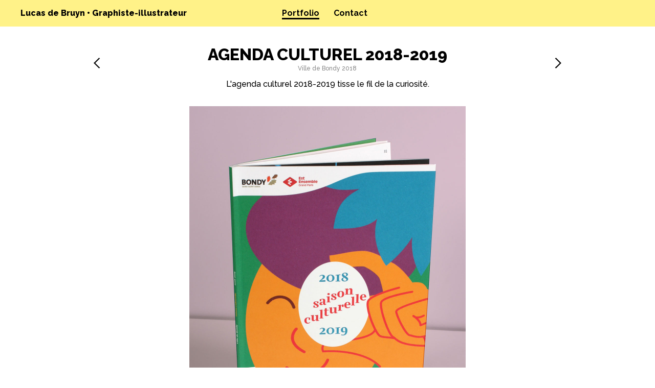

--- FILE ---
content_type: text/html; charset=UTF-8
request_url: https://www.lucasdebruyn.com/article/agenda-culturel-2018-2019
body_size: 2451
content:

<!DOCTYPE html>
<html lang="fr" id="top">
<head>
	<title>Agenda culturel 2018-2019 de la Ville de Bondy - Illustrations et mise en page - Lucas de Bruyn • Graphiste-illustrateur</title>	
		<meta name="description" content="Illustrations et graphisme du programme culturel annuel de la Ville de Bondy, sur le thème de la curiosité." />
			<meta name="author" content="Lucas de Bruyn - Graphiste - Rennes" />
	<meta http-equiv="Content-Type" content="text/html; charset=utf-8"/>
	<meta name="viewport" content="width=device-width, initial-scale=1.0">
	
	<link rel="icon" type="image/png" href="https://www.lucasdebruyn.com/themes/lucasdb_prod/img/favico-lucas-16px.png" sizes="16x16">
	<link rel="icon" type="image/png" href="https://www.lucasdebruyn.com/themes/lucasdb_prod/img/favico-lucas-32px.png" sizes="32x32">
	<link rel="icon" type="image/png" href="https://www.lucasdebruyn.com/themes/lucasdb_prod/img/favico-lucas-96px.png" sizes="96x96">
	<link rel="apple-touch-icon" href="https://www.lucasdebruyn.com/themes/lucasdb_prod/img/favico-lucas-120px.png">
	<link rel="apple-touch-icon" sizes="180x180" href="https://www.lucasdebruyn.com/themes/lucasdb_prod/img/favico-lucas-180px.png">
	<link rel="apple-touch-icon" sizes="152x152" href="https://www.lucasdebruyn.com/themes/lucasdb_prod/img/favico-lucas-152px.png">
	<link rel="apple-touch-icon" sizes="167x167" href="https://www.lucasdebruyn.com/themes/lucasdb_prod/img/favico-lucas-167px.png">	
	
	<link href="https://fonts.googleapis.com/css2?family=Raleway:wght@500;700;800&display=swap" rel="stylesheet"> 
	<link rel="stylesheet" type="text/css" href="https://www.lucasdebruyn.com/themes/lucasdb_prod/style.css" media="screen"/>
    	<link rel="alternate" type="application/atom+xml" title="Atom articles" href="https://www.lucasdebruyn.com/feed/atom"/>
	<link rel="alternate" type="application/rss+xml" title="Rss articles" href="https://www.lucasdebruyn.com/feed/rss"/>

<meta property="og:title" content="Agenda culturel 2018-2019 de la Ville de Bondy - Illustrations et mise en page - Lucas de Bruyn • Graphiste-illustrateur" />




</head>

<body class="article">

<!--PAGE / DEBUT-->
<div id="page">

<!-- SIDEBAR LUCASDEBRUYN.COM -->	

<!-- PAGE / DEBUT -->
	
<div id="sidebar">
<div id="sidebar_in">
<header itemscope>
<!-- TITRE -->

<span itemprop="author" itemscope itemtype="http://schema.org/Person"><a class="maintitle" href="https://www.lucasdebruyn.com/" title="Lucas de Bruyn • Graphiste-illustrateur">Lucas de Bruyn • Graphiste-illustrateur</a></span>
<span itemprop="author" itemscope itemtype="http://schema.org/Person">
    <span class="hidden" itemprop="name">Lucas de Bruyn</span>
    <span class="hidden" itemprop="jobTitle">graphiste, illustrateur</span>
    <span class="hidden" itemprop="workLocation">Rennes</span>
</span>
<!--<p id="soustitre">Créations graphiques pop au service du citoyen • Rennes</p>-->
</header>

<nav>

<ul id="tags" class="article">
<li id="cat-4" class="active categorie"><a href="https://www.lucasdebruyn.com/portfolio" title="Portfolio">Portfolio</a></li>
<li id="static-2" class="static menu noactive"><a href="https://www.lucasdebruyn.com/hello" title="Contact">Contact</a></li>
</ul>

 </nav>
 
<!--Si nous sommes en mode article-->

<!--On affiche la description pour moteurs de recherches -->
<span class="hidden" itemprop="thumbnailUrl">https://www.lucasdebruyn.com/data/images/graphisme/2018/agendaculturel-1819-1-800px.jpg</span>
<span class="hidden" itemprop="url">https://www.lucasdebruyn.com/article/agenda-culturel-2018-2019</span>


							

</div><!-- fin sidebar_in-->
</div><!-- fin sidebar-->

<!--ARTICLE / DEBUT-->
<section class="content">
    <article class="post">

		<!--TITRE / DEBUT-->
		<div id="titre">
			<h1 itemprop="name">Agenda culturel 2018-2019</h1>
			<p id="client">Ville de Bondy 2018</p>
			<!--PAGINATION / DEBUT-->			
			<span class="pagination" id="prev"><a href="https://www.lucasdebruyn.com/article/semaine-fraternite-2018" rel="prev">précédent</a></span>				
			<span class="pagination" id="next"><a href="https://www.lucasdebruyn.com/article/notre-ville-nos-etoiles" rel="next">suivant</a></span>			<!--PAGINATION / FIN-->		
		</div>
		<!--TITRE / FIN-->
		
		<!--LEGENDE / DEBUT-->
		<div class="legende" >
			<div class="legende_in"> 
				<p>L'agenda culturel 2018-2019 tisse le fil de la curiosité.</p>			</div>
		</div>
		<!--LEGENDE / FIN-->

		<!--CONTENU / DEBUT-->
		<div class="images">
			<img src="https://www.lucasdebruyn.com/data/images/graphisme/2018/agendaculturel-1819-couv-1080px.jpg" alt="Agenda culturel 2018-2019" />
<img src="https://www.lucasdebruyn.com/data/images/graphisme/2018/agendaculturel-1819-1-1080px.jpg" alt="Agenda culturel 2018-2019" />
<img src="https://www.lucasdebruyn.com/data/images/graphisme/2018/agendaculturel-1819-2-1080px.jpg" alt="Agenda culturel 2018-2019" />
<img src="https://www.lucasdebruyn.com/data/images/graphisme/2018/agendaculturel-1819-3-1080px.jpg" alt="Agenda culturel 2018-2019" />
<img src="https://www.lucasdebruyn.com/data/images/graphisme/2018/agendaculturel-1819-4-1080px.jpg" alt="Agenda culturel 2018-2019" />
<img src="https://www.lucasdebruyn.com/data/images/graphisme/2018/agendaculturel-1819-5-1080px.jpg" alt="Agenda culturel 2018-2019" />
<img src="https://www.lucasdebruyn.com/data/images/graphisme/2018/agendaculturel-1819-badges-1080px.jpg" alt="Agenda culturel 2018-2019-badges" />		</div>
		<!--CONTENU / FIN-->
		
	</article>
</section>
<!--ARTICLE / FIN-->
    


<section class="content" id="autresprojets">

<div class="content_in">
<h2>Les derniers projets</h2>

<article class="vignette"><figure><a href="https://www.lucasdebruyn.com/article/dites-stop" title="Dites Stop !"><img class="art_thumbnail" src="https://www.lucasdebruyn.com/data/images/graphisme/2024/dites-stop-2.png" alt="" title="Au travail, dites stop aux discriminations - campagne de communication" /></a></figure></article><article class="vignette"><figure><a href="https://www.lucasdebruyn.com/article/concerts-de-poche" title="Concerts de poche"><img class="art_thumbnail" src="https://www.lucasdebruyn.com/data/images/graphisme/2024/concerts-de-poche-lescinq-4x3.jpg" alt="" title="" /></a></figure></article><article class="vignette"><figure><a href="https://www.lucasdebruyn.com/article/bondyfetenoel" title="Bondy fête Noël"><img class="art_thumbnail" src="https://www.lucasdebruyn.com/data/images/graphisme/2021/noel2021-1080px-4x3.jpg" alt="" title="" /></a></figure></article><article class="vignette"><figure><a href="https://www.lucasdebruyn.com/article/saison-culturelle-2021-2022" title="Saison culturelle 21-22 de Bondy"><img class="art_thumbnail" src="https://www.lucasdebruyn.com/data/images/graphisme/2021/agendaculturel2122-1-1080px.jpg" alt="" title="" /></a></figure></article><article class="vignette"><figure><a href="https://www.lucasdebruyn.com/article/concours-balcons-balcons-fleuris" title="Concours maisons et balcons fleuris"><img class="art_thumbnail" src="https://www.lucasdebruyn.com/data/images/graphisme/2021/concours-bondy-fleurie-2021-1080x810px.jpg" alt="" title="" /></a></figure></article><article class="vignette"><figure><a href="https://www.lucasdebruyn.com/article/semaine-du-developpement-durable-2020" title="Semaine du développement durable"><img class="art_thumbnail" src="https://www.lucasdebruyn.com/data/images/graphisme/2020/semainedeveloppementdurable2020-couv-800px.jpg" alt="Semaine du développement durable" title="" /></a></figure></article><article class="vignette"><figure><a href="https://www.lucasdebruyn.com/article/saison-culturelle-2020-2021" title="Saison culturelle 20-21 de Bondy"><img class="art_thumbnail" src="https://www.lucasdebruyn.com/data/images/graphisme/2020/agendaculturel20020-2021-couv-1080px.jpg" alt="Agenda culturel 2020-2021 - photo de la tranche" title="Agenda culturel 2020-2021" /></a></figure></article><article class="vignette"><figure><a href="https://www.lucasdebruyn.com/article/semaine-fraternite-2020" title="Semaine de la fraternité"><img class="art_thumbnail" src="https://www.lucasdebruyn.com/data/images/graphisme/2020/semaine-frternite-2020-800px.png" alt="Affiche de la semaine de la fraternité 2020" title="Affiche de la semaine de la fraternité 2020" /></a></figure></article><article class="vignette"><figure><a href="https://www.lucasdebruyn.com/article/24h-dans-vie-famille-bondynoise" title="24h dans la vie d&#039;une famille Bondynoise"><img class="art_thumbnail" src="https://www.lucasdebruyn.com/data/images/graphisme/2020/24hviefamillebondynoise-800px.png" alt="24h dans la vie d'une famille Bondynoise - illustrations" title="24h dans la vie d'une famille Bondynoise" /></a></figure></article><article class="vignette"><figure><a href="https://www.lucasdebruyn.com/article/bondy-hotel-ville-2020" title="Habillage de l&#039;hôtel de ville de Bondy"><img class="art_thumbnail" src="https://www.lucasdebruyn.com/data/images/graphisme/2020/bache-hdv-bondy-2020-entier-800px.jpg" alt="Vue de l'hôtel de ville de Bondy habillée par la bâche 2020" title="Bâche 2020 sur l'hôtel de ville de Bondy" /></a></figure></article><article class="vignette"><figure><a href="https://www.lucasdebruyn.com/article/voeux-2020" title="Vœux 2020 de la ville de Bondy"><img class="art_thumbnail" src="https://www.lucasdebruyn.com/data/images/graphisme/2020/voeux-2020-cartes-800px.jpg" alt="Affiche des voeux 2020 de la Ville de Bondy photographiée sur un panneau d'affichage" title="Affiche des voeux 2020 de la Ville de Bondy" /></a></figure></article><article class="vignette"><figure><a href="https://www.lucasdebruyn.com/article/violences-conjugales" title="Violences conjugales"><img class="art_thumbnail" src="https://www.lucasdebruyn.com/data/images/graphisme/2019/violencesconjugales-depliant-recto-800px.jpg" alt="Mini dépliant sur les violences conjugales - recto" title="Violences conjugales" /></a></figure></article>
</div>

<!-- CADRE EN VOIR PLUS / DEBUT -->
<div class="seemore">
    <p><a href="https://www.lucasdebruyn.com/portfolio" title="Portfolio">En voir plus</a></p>
</div>
<!-- CADRE EN VOIR PLUS / FIN --> 


</section>


</div>
<!--PAGE / FIN-->






<footer id="footer">
<div id="footer_in">
<a class="to_top" href="https://www.lucasdebruyn.com/article/agenda-culturel-2018-2019#top" title="Remonter en haut de page">Haut de page</a>
<p>Lucas de Bruyn</p>
</div>
</footer>

</body>

</html>

--- FILE ---
content_type: text/css
request_url: https://www.lucasdebruyn.com/themes/lucasdb_prod/style.css
body_size: 3334
content:
/* LUCASDEBRUYN.COM 2020 */

/*Couleurs
jaune:#fff288;
*/

/* http://meyerweb.com/eric/tools/css/reset/ 
   v2.0 | 20110126
   License: none (public domain)
*/


html, body, div, span, applet, object, iframe,
h1, h2, h3, h4, h5, h6, p, blockquote, pre,
a, abbr, acronym, address, big, cite, code,
del, dfn, em, img, ins, kbd, q, s, samp,
small, strike, strong, sub, sup, tt, var,
b, u, i, center,
dl, dt, dd, ol, ul, li,
fieldset, form, label, legend,
table, caption, tbody, tfoot, thead, tr, th, td,
article, aside, canvas, details, embed, 
figure, figcaption, footer, header, hgroup, 
menu, nav, output, ruby, section, summary,
time, mark, audio, video {
	margin: 0;
	padding: 0;
	border: 0;
	font-size: 100%;
	font: inherit;
	vertical-align: baseline;
}

/* HTML5 display-role reset for older browsers */

article, aside, details, figcaption, figure, 
footer, header, hgroup, menu, nav, section {
/*! display: block; */
}

ol, ul {
list-style: none;
}

blockquote, q {
quotes: none;
}

blockquote:before, 
blockquote:after,
q:before, q:after {
content: '';
content: none;
}

table {
border-collapse: collapse;
border-spacing: 0;
}


body {
	font-family: Raleway, sans-serif;
	line-height: 1;
	font-weight:500;
	min-height: 100vh;
	display: grid;
	grid-template-rows: auto 1fr auto;
}

.hidden{
display:none;
}

.desktop-only{
display:none
}

.mobile-only{
display:block;
}

.center {
text-align : center;
}

.clear {
clear : both;
} 

a{
color:#000;
}

strong{
	font-weight:700;
}

h3 {
margin : 0; 
padding: 0;}

a:hover {
text-decoration : underline;
}


/* Effet hover sur vignettes */
.vignette a.title {
background: rgba(0, 0, 0, 0.5); /* Black see-through */
/*positioned relative to parent div (container) */
position: absolute;    
/* bottom margin is 0 so that it coincides with container's bottom margin*/
bottom: 0;             
color: white;
width: 100%;
height:100%;
font-size: 1.5em;
text-align: center;
/*invisible because opacity is 0*/
opacity: 0;            
transition: 0.6s;
display: flex;
align-items:center;
justify-content:center; 
flex-direction: column;
text-decoration:none;
}


.vignette a.title p{
margin:2em;
	line-height: 1em;

}

.vignette a.title p .subtitle{
font-size: .9rem;
line-height: .9em;
}
  
.vignette:hover a.title {
/*becomes visible on hover*/ 
opacity: 1;          
}

/* SIDEBAR > HEADER */


a.maintitle{ 
font-weight:800;
text-decoration: none;
}

h1,h2{
font-weight:800;
}

h1{
font-size:1.4em;
text-transform:uppercase;
line-height: 1.2em;
}

h2{
font-size:1.4em;
text-transform:uppercase;
line-height: 1.2em;
margin: 1.5em 0 .25em 0;
}

#soustitre { 
margin-top:.25em;
font-size:.8em;
padding-bottom: .25em;
}

/* STRUCTURE */

#page {
width:100%;
display: grid;
grid-template-columns: 100%;
background: white;
}

#sidebar {
position:sticky;
width:100%;
background:#fff288;
z-index: 1000;
top:0;
}

#sidebar_in header{
grid-area: titre;
text-align: center;
padding:.5em 0;
}

#menupages{
grid-area: about;
text-align: right;
}

#sidebar_in {
padding:10px 20px 0px 20px;
display: grid;
grid-template-areas:'titre''portfolio';
}



.content{
padding:0 3%;}

.content:first-of-type{
margin-top: 20px;
}

.static .content{
margin:1em 0;
grid-column: 1;
padding: 0;
}

.content_in {
display: grid;
grid-template-columns: repeat(2, minmax(0, 1fr));
grid-gap: 10px;
justify-content: center;
align-items: center;
}

#krocui{
background-color:#feebea;
padding:0 3%;
margin-top: 3em;
}


#krocui #welcome{
grid-column: 1 / 4;
}

#krocui #vignettes{
grid-column: 1 / 4;
grid-row: 2/3;
display: grid;
grid-template-columns: repeat(3, minmax(0, 1fr));
grid-gap: 16px;
}

.content_in::after {
display: block;
content: "";
clear: both;
}

/* MENU */



#menupages li{
line-height: 1.85rem;
display:inline-block;
}

#menupages li a{
text-decoration: none;
font-size: .8em;
font-weight: bold;
}

#menupages a:hover, #menupages a.active{
color: #008C3B;
}


#menu li.active a,
#menu li a:hover{
border-bottom:4px solid #000;
}

#tags{
grid-area: portfolio;
margin:0 auto;
text-align:center;

align-self: end;
}

#tags li{
margin: 0 0.75em;
padding:.5em 0;
display: inline-block;
}

#tags li a {
text-decoration: none;
font-weight: bold;
font-size:.8em;
border-bottom:3px solid #fff288;
}

#tags li a:hover,
#tags li.active a  {
border-bottom:3px solid black;
}

#tags li a.active  {
font-weight:bold;
}

#welcome, .seemore,.categorie h1{
width:100%;
grid-column: 1 / 3;
text-align: center;
}

.categorie .infos{
grid-column: 1 / 3;
text-align: center;
max-width:600px;
line-height: 1.3em;
margin: auto;
}

.categorie #krocui{
margin-top:2em;
}


#welcome h1{
font-size: 1.4em;
line-height: 1.2em;
max-width: 600px;
margin:0 auto .5em auto;
}



.seemore{
width:100%;
font-weight: 700;
padding:1.5em 0 2em 0;
line-height: 1.2em;
}

.seemore a{
text-decoration: none;
background-color: #fff288;
padding: 1em;
display: inline-block;
text-decoration: none;
border-bottom:3px solid #fff288;
}



.seemore a:hover{
border-bottom:3px solid black;
}

#krocui .seemore a{
background-color: #ec355c;
color:white;
}


/* SIDEBAR > LEGENDE */


.legende{
line-height:1.4em;
grid-area:legende;
}

.legende h1{
margin:0 auto;
text-align: center;
max-width:70%;
}

.legende.bottom a {
color:white;
}

.legende.bottom .legende_in{
padding:2em 2em 5em 2em;
margin: 0 auto;
}



.article .content_in h2{
grid-column: 1 / -1;
text-align: center;
}


/* CONTENU */


.content hr{
width:25%;
margin:2em 0;
}

.content h3 {
margin-top:1em;
}

.content .post img,
.content .post video{
margin:0 0 10px 0;
max-width:100%;
}

article.post {
padding: 0 0 10px 0;
display:grid;
grid-template-areas:'titrearticle' 'contenu' 'legende';
}

article.post::after {
display: block;
content: "";
clear: both;
}

article.post #titre {
grid-area: titrearticle;
position: relative;
text-align: center;
display:grid;
grid-template-areas: 'prev titreh1 next' 'prev client next';
grid-template-columns: auto auto auto;
}
article.post #titre h1 {
/*! max-width: 75%; */
margin: 0 auto;
grid-area: titreh1;
}
.post p#client{
font-size:.75rem;
color:#888;
text-align: center;
/*! margin-top: 0; */
grid-area: client;
}

.content .page {
line-height:1.4em;
clear:both;
/*! max-width:500px; */
margin: 0 1em 5em 1em;
}

.content .post ol, ul {
list-style: disc;
margin:0 0 1em 1em;
}


.content .post p {
margin-bottom:1em;
clear:both;
line-height: 1.4em;
}

.content .post .images {
margin-top:1em;
grid-area:contenu;
}

#autresprojets{
margin-top:3em;	
	
}

/* CONTACT */
.content .post p.contact {
}

.content .post p.contact [itemprop="name"] {
font-weight:900;
}

.content .fond_blanc{
box-shadow:#ccc 5px 5px 20px;
}

#insidebar{
position: relative;
}

/*Pagination*/
span.pagination{
}

#prev{
text-align: left;
grid-area:prev;
}

#next{
text-align: right;
grid-area:next;
}

span.pagination a {
background: url(img/kroc-arrow.svg) no-repeat center center white;
background-size: 15px;
transform:scaleX(-1);	
width:45px;
height:45px;
border-radius: 50%; 
font-size: 0; 
/*! border:1px solid #ccc; */
display:inline-block;
}

.pagination#next a {
transform:scaleX(1);
}

span.pagination a:hover {
background-color: #fff288;
}

/* VIGNETTES */

article.vignette figure img{
/*! max-width:100%; */
}

.article .content_in{
display: grid;
grid-template-columns: repeat(2, minmax(0, 1fr));
grid-gap: 16px;
justify-content: center;
}

article.analyse-liste a {
text-decoration: none;
font-weight:800;
font-size:1em;
line-height:1.2em; 
}

article.analyse-liste>a {
padding:1em;
display: inline-block;
}

article.analyse-liste {
margin:0 0 1em 0;
background:#eee;
}


.clients{
background:#feebea;	
padding:1em;
}

.jaune{
background:	#fff288;
}

article.analyse{
text-align: left;
max-width:600px;
margin:auto;
line-height:1.4em;
padding: 0 20px;
}

.content article.analyse p.legende{
max-width:600px;
margin-top:0;
}

article.vignette {
padding-top: 75%;
position: relative;
overflow: hidden;
height: 0;
}

article.vignette figure img{
max-height: inherit;
margin:0px;
position: absolute;
height: 100%;
width: 100%;
left: 0;
top: 0;
}

/* FOOTER  */

#footer {
clear : both;
background: #000;
width:100%;
grid-row: 5/6;
}

#footer_in {
text-align: center;
max-width:500px;
margin:0 auto;
padding: 2em;
}

#footer a {
font-weight: 800;
	text-decoration: none;margin:0 .5em;
}

#footer p, #footer a {
color:white;
line-height:1.4em;
}

#footer .to_top{
display:none;
}





/******************* DEBUT 767px ************************/ 


@media only screen and (min-width: 767px){

h1,.categorie h1{
font-size:2em;}

	
.content{
padding:1em 8% 2em 8%;
}
	
.content:first-of-type{
margin-top:20px;
}
	
#sidebar_in {
padding:10px 40px 10px 40px;
grid-template-areas:'titre portfolio about';
grid-template-columns: 33% 33% 33%;
}

#sidebar #menupages li a {
font-size:1em;
padding:2px 5px;
}
	
#sidebar_in header{
text-align: left;
}


#tags{
grid-column: 2/3;
}	
	
	
#tags li a {
font-size:1em;
}
	

.content .page {
line-height:1.4em;
clear:both;
max-width:700px;
margin: 0 auto 5em auto;
}
	
.content_in{	
grid-template-columns: repeat(3, minmax(0, 1fr));
grid-gap: 16px;
}

#krocui{
padding:2em 8%;	
}	
	
#krocui #welcome,
#krocui .seemore{
grid-column: 1 / 2;
}
	
#krocui #vignettes{
grid-column: 2 / 4;
grid-row: 1 / 3;
display: grid;
grid-template-columns: repeat(3, minmax(0, 1fr));
grid-gap: 16px;
}
	
#welcome,.categorie h1, .categorie .infos{
grid-column: 1 / 4;
}
	
.seemore{
grid-column: 1/4;		
padding-top: 1em;
}
	
#welcome{
width:100%;
}

#welcome h1{
font-size: 1.8em;
}

	
.article .content_in{
grid-template-columns: repeat(3, minmax(0, 1fr));
z-index:100;
position:relative;
}	
	
.autresprojets article a {
font-size:1.4em;
}
	

/*LEGENDE*/
.legende{
max-width:700px;
padding-top:0;
margin: 0 auto;
}

#sidebar .legende{	
margin-top:1.5em;
}
		
.article .legende h1{
font-size:1.6em;
/*! text-align: left; */
	max-width: 80%;
}
	
.content .legende{
text-align:left;
/*! max-width:300px; */
position: relative;
}


.article .content img{
max-width:100%;
max-height:100vh;
}
	

article.post{
margin:0px 40px;
text-align:center;
grid-template-areas:'titrearticle''legende' 'contenu' ;
}
	
article.analyse{
text-align: left;
max-width:600px;
margin:auto;
line-height:1.4em;
}
	
.autresprojets{
margin:200px;
}
	
}

/********************** FIN 768px **********************/ 

/********************** DEBUT 1200px *******************/

@media only screen and (min-width: 1200px){

.content{
padding:1em 10% 2em 10%;
}

.article .content .images img,
.article .content .images video{
max-width:85%;
}
	
#welcome h1{
font-size: 2.2em;
}
#welcome h2{
font-size: 1.8em;
}
	
	
}
/***************** FIN 1200px ************************/

/********************** DEBUT 1600px *******************/

@media only screen and (min-width: 1599px){

.article .content .images img,
.article .content .images video{
max-width:65%;
}
		
}
/***************** FIN 1600px ************************/

--- FILE ---
content_type: image/svg+xml
request_url: https://www.lucasdebruyn.com/themes/lucasdb_prod/img/kroc-arrow.svg
body_size: 2021
content:
<?xml version="1.0" encoding="UTF-8" standalone="no"?>
<!-- Created with Inkscape (http://www.inkscape.org/) -->

<svg
   xmlns:dc="http://purl.org/dc/elements/1.1/"
   xmlns:cc="http://creativecommons.org/ns#"
   xmlns:rdf="http://www.w3.org/1999/02/22-rdf-syntax-ns#"
   xmlns:svg="http://www.w3.org/2000/svg"
   xmlns="http://www.w3.org/2000/svg"
   xmlns:sodipodi="http://sodipodi.sourceforge.net/DTD/sodipodi-0.dtd"
   xmlns:inkscape="http://www.inkscape.org/namespaces/inkscape"
   width="26.490627"
   height="37.324436"
   viewBox="0 0 7.0089783 9.875424"
   version="1.1"
   id="svg4618"
   inkscape:version="0.92.3 (2405546, 2018-03-11)"
   sodipodi:docname="kroc-arrow.svg">
  <defs
     id="defs4612" />
  <sodipodi:namedview
     id="base"
     pagecolor="#ffffff"
     bordercolor="#666666"
     borderopacity="1.0"
     inkscape:pageopacity="0.0"
     inkscape:pageshadow="2"
     inkscape:zoom="3.959798"
     inkscape:cx="-26.837372"
     inkscape:cy="-11.776597"
     inkscape:document-units="mm"
     inkscape:current-layer="layer1"
     showgrid="false"
     units="px"
     fit-margin-top="0"
     fit-margin-left="5"
     fit-margin-right="0"
     fit-margin-bottom="0"
     inkscape:window-width="1366"
     inkscape:window-height="705"
     inkscape:window-x="0"
     inkscape:window-y="30"
     inkscape:window-maximized="1" />
  <metadata
     id="metadata4615">
    <rdf:RDF>
      <cc:Work
         rdf:about="">
        <dc:format>image/svg+xml</dc:format>
        <dc:type
           rdf:resource="http://purl.org/dc/dcmitype/StillImage" />
        <dc:title></dc:title>
      </cc:Work>
    </rdf:RDF>
  </metadata>
  <g
     inkscape:label="Calque 1"
     inkscape:groupmode="layer"
     id="layer1"
     transform="translate(-22.310899,-27.478957)">
    <path
       style="fill:none;stroke:#000000;stroke-width:1.05833328;stroke-linecap:butt;stroke-linejoin:miter;stroke-miterlimit:4;stroke-dasharray:none;stroke-opacity:1"
       d="m 24.007993,36.980204 4.56353,-4.56354 -4.56353,-4.56353 v 0"
       id="path3743"
       inkscape:connector-curvature="0" />
  </g>
</svg>
